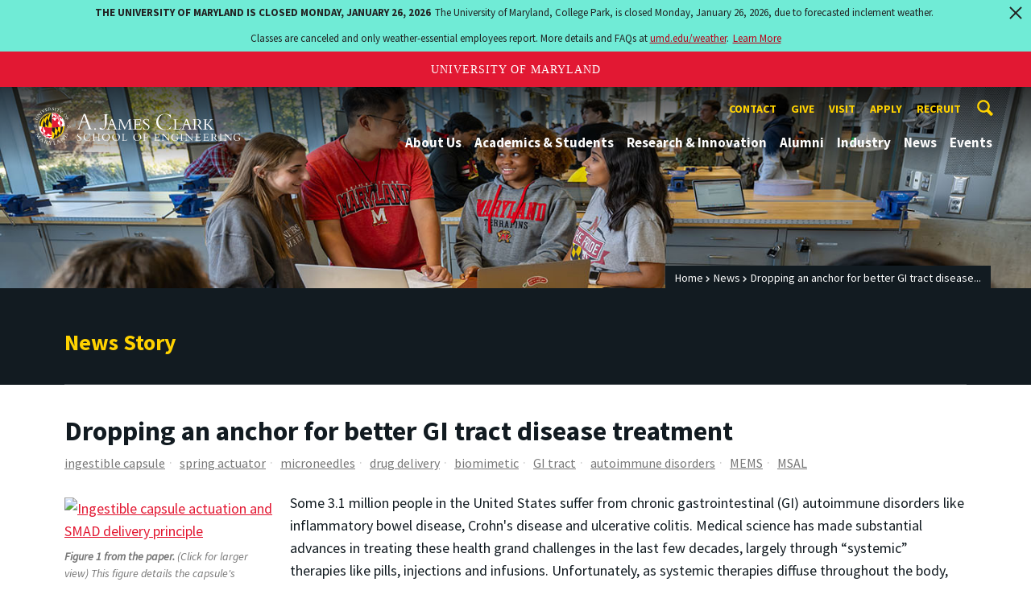

--- FILE ---
content_type: text/html; charset=utf-8
request_url: https://eng.umd.edu/news/story/dropping-an-anchor-for-better-gi-tract-disease-treatment
body_size: 15984
content:
<!DOCTYPE html>
<html dir="ltr" lang="en">
<head>
  <meta http-equiv="Content-Type" content="text/html; charset=utf-8" />
<meta property="og:url" content="https://eng.umd.edu/news/story/dropping-an-anchor-for-better-gi-tract-disease-treatment" />
<meta property="og:title" content="Dropping an anchor for better GI tract disease treatment" />
<meta property="og:description" content="UMD&#039;s new spring actuator, microneedle innovations bring therapeutic ingestible capsules for GI tract diseases closer to reality." />
<link rel="shortcut icon" href="https://eng.umd.edu/sites/clark.umd.edu/files/favicon-umd.ico" type="image/vnd.microsoft.icon" />
<meta name="generator" content="Drupal 7 (http://drupal.org)" />
<link rel="canonical" href="https://eng.umd.edu/news/story/dropping-an-anchor-for-better-gi-tract-disease-treatment" />
<link rel="shortlink" href="https://eng.umd.edu/news/story/dropping-an-anchor-for-better-gi-tract-disease-treatment" />
<meta name="viewport" content="width=device-width, initial-scale=1.0" />
<meta http-equiv="x-ua-compatible" content="IE=edge" />
	<title>Dropping an anchor for better GI tract disease treatment | A. James Clark School of Engineering, University of Maryland</title>
  <link type="text/css" rel="stylesheet" href="https://eng.umd.edu/sites/clark.umd.edu/files/css/css_FFMDRYZ2nSV6HGDyDVpm9-yNY8H0IkhZ90k-a2N9jFE.css" media="all" />
<link type="text/css" rel="stylesheet" href="https://eng.umd.edu/sites/clark.umd.edu/files/css/css_aAcgLKyQLPgRi3BsuRZUmZNOeEWDLzG7i6fCo7LpVWo.css" media="all" />
<link type="text/css" rel="stylesheet" href="https://eng.umd.edu/sites/clark.umd.edu/files/css/css_3tNKYqXLC-vFIZ9DUkD9hlMEcfnplJSzC5vo4WG51Q4.css" media="all" />
<link type="text/css" rel="stylesheet" href="https://eng.umd.edu/sites/clark.umd.edu/files/css/css_qA7ALPYKbfhsqmKtrCrhduixEAdjYVfbGlvE-_5aTYM.css" media="screen" />
<link type="text/css" rel="stylesheet" href="https://eng.umd.edu/sites/clark.umd.edu/files/css/css_Ktb0qcmYJlwtM4F6vkjWGbyXapXgA4HSTkrbZgqDNJE.css" media="print" />
  <script type="text/javascript" src="https://eng.umd.edu/sites/clark.umd.edu/files/js/js_Pt6OpwTd6jcHLRIjrE-eSPLWMxWDkcyYrPTIrXDSON0.js"></script>
<script type="text/javascript" src="https://eng.umd.edu/sites/clark.umd.edu/files/js/js_pRvOCQ34SqqqOVSzd_1v-Psx3xiNR_dQC3xife5iWbQ.js"></script>
<script type="text/javascript" src="https://eng.umd.edu/sites/clark.umd.edu/files/js/js_6Y3SIIzkJS5S6qZmGTNwtRmhqYh7yv-hix49Ug4axb4.js"></script>
<script type="text/javascript" src="https://eng.umd.edu/sites/clark.umd.edu/files/js/js_n-xWHa76bOo6NLMIgPMxtS-jr1toJ2WIoPemWQERHm0.js"></script>
<script type="text/javascript" src="https://www.googletagmanager.com/gtag/js?id=G-9QXK71PHV1"></script>
<script type="text/javascript">
<!--//--><![CDATA[//><!--
window.dataLayer = window.dataLayer || [];function gtag(){dataLayer.push(arguments)};gtag("js", new Date());gtag("set", "developer_id.dMDhkMT", true);gtag("config", "G-9QXK71PHV1", {"groups":"default","anonymize_ip":true});
//--><!]]>
</script>
<script type="text/javascript" src="https://eng.umd.edu/sites/clark.umd.edu/files/js/js_lGwbUUVI-VeB4U2rzkhHyjTsXt4PUx5T2nhtoNEyMy8.js"></script>
<script type="text/javascript">
<!--//--><![CDATA[//><!--
jQuery.extend(Drupal.settings, {"basePath":"\/","pathPrefix":"","setHasJsCookie":0,"ajaxPageState":{"theme":"clark","theme_token":"3V8UU2b4fOUNFoJKsvXx7qo8TqgVKfYWkE9E9nMcR6A","jquery_version":"1.12","jquery_version_token":"iUIZ9GZRCjFElEJQoCABX-E2X_6ZWCi-0_XU6SkhqbU","js":{"https:\/\/umd-header.umd.edu\/build\/bundle.js?search=0\u0026search_domain=\u0026events=0\u0026news=0\u0026schools=0\u0026admissions=0\u0026support=0\u0026support_url=\u0026wrapper=1100\u0026sticky=0":1,"sites\/clark.umd.edu\/themes\/clark\/assets\/js\/build\/main.js":1,"sites\/clark.umd.edu\/themes\/clark\/assets\/js\/build\/site.js":1,"sites\/all\/modules\/jquery_update\/replace\/jquery\/1.12\/jquery.min.js":1,"misc\/jquery-extend-3.4.0.js":1,"misc\/jquery-html-prefilter-3.5.0-backport.js":1,"misc\/jquery.once.js":1,"misc\/drupal.js":1,"sites\/all\/modules\/jquery_update\/js\/jquery_browser.js":1,"misc\/ajax.js":1,"sites\/all\/modules\/jquery_update\/js\/jquery_update.js":1,"sites\/all\/modules\/admin_menu\/admin_devel\/admin_devel.js":1,"sites\/all\/modules\/entityreference\/js\/entityreference.js":1,"sites\/all\/modules\/google_cse\/google_cse.js":1,"sites\/all\/libraries\/colorbox\/jquery.colorbox-min.js":1,"sites\/all\/modules\/colorbox\/js\/colorbox.js":1,"sites\/all\/modules\/colorbox\/styles\/default\/colorbox_style.js":1,"sites\/all\/modules\/colorbox\/js\/colorbox_load.js":1,"sites\/clark.umd.edu\/modules\/custom\/engrnews\/js\/jquery.colorbox-min.js":1,"sites\/clark.umd.edu\/modules\/custom\/engrnews\/js\/news-colorbox.js":1,"sites\/all\/modules\/google_analytics\/googleanalytics.js":1,"https:\/\/www.googletagmanager.com\/gtag\/js?id=G-9QXK71PHV1":1,"0":1,"misc\/progress.js":1,"sites\/all\/modules\/colorbox_node\/colorbox_node.js":1},"css":{"modules\/system\/system.base.css":1,"modules\/system\/system.menus.css":1,"modules\/system\/system.messages.css":1,"sites\/all\/modules\/colorbox_node\/colorbox_node.css":1,"modules\/comment\/comment.css":1,"modules\/field\/theme\/field.css":1,"sites\/all\/modules\/google_cse\/google_cse.css":1,"modules\/node\/node.css":1,"modules\/search\/search.css":1,"sites\/clark.umd.edu\/modules\/custom\/umd_faculty_directory\/css\/style.css":1,"modules\/user\/user.css":1,"sites\/all\/modules\/views\/css\/views.css":1,"sites\/all\/modules\/ckeditor\/css\/ckeditor.css":1,"sites\/all\/modules\/media\/modules\/media_wysiwyg\/css\/media_wysiwyg.base.css":1,"sites\/all\/modules\/colorbox\/styles\/default\/colorbox_style.css":1,"sites\/all\/modules\/ctools\/css\/ctools.css":1,"sites\/clark.umd.edu\/modules\/custom\/engrnews\/css\/engrnews.css":1,"sites\/clark.umd.edu\/modules\/custom\/engrnews\/css\/engr-related-news.css":1,"sites\/clark.umd.edu\/modules\/custom\/engrnews\/css\/colorbox.css":1,"sites\/clark.umd.edu\/themes\/clark\/assets\/components\/owl.carousel\/dist\/assets\/owl.carousel.min.css":1,"sites\/clark.umd.edu\/themes\/clark\/assets\/components\/magnific-popup\/dist\/magnific-popup.css":1,"sites\/clark.umd.edu\/themes\/clark\/assets\/components\/tablesaw\/dist\/bare\/tablesaw.bare.css":1,"sites\/clark.umd.edu\/themes\/clark\/assets\/css\/vendor\/font-awesome.min.css":1,"sites\/clark.umd.edu\/themes\/clark\/assets\/css\/styles.css":1,"sites\/clark.umd.edu\/themes\/clark\/assets\/postcss\/print\/print.css":1}},"colorbox":{"opacity":"0.85","current":"{current} of {total}","previous":"\u00ab Prev","next":"Next \u00bb","close":"Close","maxWidth":"98%","maxHeight":"98%","fixed":true,"mobiledetect":true,"mobiledevicewidth":"480px","file_public_path":"\/sites\/clark.umd.edu\/files","specificPagesDefaultValue":"admin*\nimagebrowser*\nimg_assist*\nimce*\nnode\/add\/*\nnode\/*\/edit\nprint\/*\nprintpdf\/*\nsystem\/ajax\nsystem\/ajax\/*"},"googleCSE":{"cx":"015603887515160675575:n7nprrdtgso","language":"","resultsWidth":600,"domain":"www.google.com","showWaterMark":true},"googleanalytics":{"account":["G-9QXK71PHV1"],"trackOutbound":1,"trackMailto":1,"trackDownload":1,"trackDownloadExtensions":"7z|aac|arc|arj|asf|asx|avi|bin|csv|doc(x|m)?|dot(x|m)?|exe|flv|gif|gz|gzip|hqx|jar|jpe?g|js|mp(2|3|4|e?g)|mov(ie)?|msi|msp|pdf|phps|png|ppt(x|m)?|pot(x|m)?|pps(x|m)?|ppam|sld(x|m)?|thmx|qtm?|ra(m|r)?|sea|sit|tar|tgz|torrent|txt|wav|wma|wmv|wpd|xls(x|m|b)?|xlt(x|m)|xlam|xml|z|zip"},"colorbox_node":{"width":"600px","height":"600px"}});
//--><!]]>
</script>
</head>
<body class="html not-front not-logged-in no-sidebars page-news page-news-story page-news-story-dropping-an-anchor-for-better-gi-tract-disease-treatment body-light interior" >
<div id="skip-link">
	<a href="#main-content" class="element-invisible element-focusable">Skip to main content</a>
</div>
<div style="display: none;" class="sprite"><svg xmlns="http://www.w3.org/2000/svg"><symbol id="calendar" viewBox="0 0 22 24"><title>Shape Copy 6</title><path d="M17.111 13.152H11v5.978h6.111v-5.978zM15.89 0v2.391H6.11V0H3.667v2.391H2.444C1.1 2.391 0 3.467 0 4.783v16.739c0 1.315 1.1 2.391 2.444 2.391h17.112c1.344 0 2.444-1.076 2.444-2.391V4.782c0-1.315-1.1-2.39-2.444-2.39h-1.223V0H15.89zm3.667 21.522H2.444V8.37h17.112v13.152z" fill="#000" fill-rule="evenodd"/></symbol><symbol id="chevron-down" viewBox="0 0 20 20"><path d="M4.516 7.548c.436-.446 1.043-.481 1.576 0L10 11.295l3.908-3.747c.533-.481 1.141-.446 1.574 0 .436.445.408 1.197 0 1.615-.406.418-4.695 4.502-4.695 4.502a1.095 1.095 0 0 1-1.576 0S4.924 9.581 4.516 9.163s-.436-1.17 0-1.615z"/></symbol><symbol id="chevron-left" viewBox="0 0 20 20"><path d="M12.452 4.516c.446.436.481 1.043 0 1.576L8.705 10l3.747 3.908c.481.533.446 1.141 0 1.574-.445.436-1.197.408-1.615 0-.418-.406-4.502-4.695-4.502-4.695a1.095 1.095 0 0 1 0-1.576s4.084-4.287 4.502-4.695 1.17-.436 1.615 0z"/></symbol><symbol id="chevron-right-resource" viewBox="0 0 6 10"><title>Shape Copy 18</title><path d="M1.135 0L0 1.135l3.73 3.73L0 8.595 1.135 9.73 6 4.865z" fill="#E31933" fill-rule="evenodd"/></symbol><symbol id="chevron-right" viewBox="0 0 20 20"><path d="M9.163 4.516c.418.408 4.502 4.695 4.502 4.695a1.095 1.095 0 0 1 0 1.576s-4.084 4.289-4.502 4.695c-.418.408-1.17.436-1.615 0-.446-.434-.481-1.041 0-1.574L11.295 10 7.548 6.092c-.481-.533-.446-1.141 0-1.576s1.197-.409 1.615 0z"/></symbol><symbol id="close" viewBox="0 0 24 24"><path d="M17.016 15.609L13.407 12l3.609-3.609-1.406-1.406-3.609 3.609-3.609-3.609-1.406 1.406L10.595 12l-3.609 3.609 1.406 1.406 3.609-3.609 3.609 3.609zM12 2.016c5.531 0 9.984 4.453 9.984 9.984S17.531 21.984 12 21.984 2.016 17.531 2.016 12 6.469 2.016 12 2.016z"/></symbol><symbol id="facebook" viewBox="0 0 19 32"><path d="M17.125.214v4.714h-2.804q-1.536 0-2.071.643T11.714 7.5v3.375h5.232l-.696 5.286h-4.536v13.554H6.25V16.161H1.696v-5.286H6.25V6.982q0-3.321 1.857-5.152T13.053 0q2.625 0 4.071.214z"/></symbol><symbol id="flickr" viewBox="0 0 20 20"><path d="M5 14c-2.188 0-3.96-1.789-3.96-4S2.812 6 5 6c2.187 0 3.96 1.789 3.96 4S7.187 14 5 14zM15 14c-2.188 0-3.96-1.789-3.96-4S12.812 6 15 6c2.187 0 3.96 1.789 3.96 4s-1.773 4-3.96 4z"/></symbol><symbol id="grid" viewBox="0 0 24 24"><title>Shape</title><path d="M0 10.759h10.682V0H0v10.759zM0 24h10.682V13.241H0V24zm13.318 0H24V13.241H13.318V24zm0-13.241H24V0H13.318v10.759z" fill="#E31933" fill-rule="evenodd"/></symbol><symbol id="home" viewBox="0 0 20 20"><path d="M18.672 11H17v6c0 .445-.194 1-1 1h-4v-6H8v6H4c-.806 0-1-.555-1-1v-6H1.328c-.598 0-.47-.324-.06-.748L9.292 2.22c.195-.202.451-.302.708-.312.257.01.513.109.708.312l8.023 8.031c.411.425.539.749-.059.749z"/></symbol><symbol id="instagram" viewBox="0 0 27 32"><path d="M18.286 16q0-1.893-1.339-3.232t-3.232-1.339-3.232 1.339T9.144 16t1.339 3.232 3.232 1.339 3.232-1.339T18.286 16zm2.464 0q0 2.929-2.054 4.982t-4.982 2.054-4.982-2.054T6.678 16t2.054-4.982 4.982-2.054 4.982 2.054T20.75 16zm1.929-7.321q0 .679-.482 1.161t-1.161.482-1.161-.482-.482-1.161.482-1.161 1.161-.482 1.161.482.482 1.161zM13.714 4.75l-1.366-.009q-1.241-.009-1.884 0t-1.723.054-1.839.179-1.277.33q-.893.357-1.571 1.036T3.018 7.911q-.196.518-.33 1.277t-.179 1.839-.054 1.723 0 1.884T2.464 16t-.009 1.366 0 1.884.054 1.723.179 1.839.33 1.277q.357.893 1.036 1.571t1.571 1.036q.518.196 1.277.33t1.839.179 1.723.054 1.884 0 1.366-.009 1.366.009 1.884 0 1.723-.054 1.839-.179 1.277-.33q.893-.357 1.571-1.036t1.036-1.571q.196-.518.33-1.277t.179-1.839.054-1.723 0-1.884T24.964 16t.009-1.366 0-1.884-.054-1.723-.179-1.839-.33-1.277q-.357-.893-1.036-1.571t-1.571-1.036q-.518-.196-1.277-.33t-1.839-.179-1.723-.054-1.884 0-1.366.009zM27.429 16q0 4.089-.089 5.661-.179 3.714-2.214 5.75t-5.75 2.214q-1.571.089-5.661.089t-5.661-.089q-3.714-.179-5.75-2.214T.09 21.661Q.001 20.09.001 16t.089-5.661q.179-3.714 2.214-5.75t5.75-2.214q1.571-.089 5.661-.089t5.661.089q3.714.179 5.75 2.214t2.214 5.75q.089 1.571.089 5.661z"/></symbol><symbol id="linkedin" viewBox="0 0 27 32"><path d="M6.232 11.161v17.696H.339V11.161h5.893zm.375-5.465Q6.625 7 5.705 7.875t-2.42.875h-.036q-1.464 0-2.357-.875t-.893-2.179q0-1.321.92-2.188t2.402-.866 2.375.866.911 2.188zm20.822 13.018v10.143h-5.875v-9.464q0-1.875-.723-2.938t-2.259-1.063q-1.125 0-1.884.616t-1.134 1.527q-.196.536-.196 1.446v9.875H9.483q.036-7.125.036-11.554t-.018-5.286l-.018-.857h5.875v2.571h-.036q.357-.571.732-1t1.009-.929 1.554-.777 2.045-.277q3.054 0 4.911 2.027t1.857 5.938z"/></symbol><symbol id="list" viewBox="0 0 31 24"><title>Shape</title><path d="M0 14.4h4.8V9.6H0v4.8zM0 24h4.8v-4.8H0V24zM0 4.8h4.8V0H0v4.8zm8 9.6h22.4V9.6H8v4.8zM8 24h22.4v-4.8H8V24zM8 0v4.8h22.4V0H8z" fill="#434A4F" fill-rule="evenodd"/></symbol><symbol id="minus" viewBox="0 0 20 20"><path d="M16 10c0 .553-.048 1-.601 1H4.601C4.049 11 4 10.553 4 10s.049-1 .601-1H15.4c.552 0 .6.447.6 1z"/></symbol><symbol id="next-month" viewBox="0 0 31 23"><title>next month copy</title><g stroke-width="2" stroke="#FFF" fill="none" fill-rule="evenodd" stroke-linecap="round"><path d="M15.927 2.143h18.092M28.07-5l7.257 7.193-7.258 7.193"/></g></symbol><symbol id="play" viewBox="0 0 24 24"><path d="M12 20.016c4.406 0 8.016-3.609 8.016-8.016S16.407 3.984 12 3.984 3.984 7.593 3.984 12 7.593 20.016 12 20.016zm0-18c5.531 0 9.984 4.453 9.984 9.984S17.531 21.984 12 21.984 2.016 17.531 2.016 12 6.469 2.016 12 2.016zM9.984 16.5v-9l6 4.5z"/></symbol><symbol id="plus" viewBox="0 0 20 20"><path d="M16 10c0 .553-.048 1-.601 1H11v4.399c0 .552-.447.601-1 .601s-1-.049-1-.601V11H4.601C4.049 11 4 10.553 4 10s.049-1 .601-1H9V4.601C9 4.048 9.447 4 10 4s1 .048 1 .601V9h4.399c.553 0 .601.447.601 1z"/></symbol><symbol id="prev-month" viewBox="0 0 31 23"><title>next month</title><g stroke-width="2" stroke="#FFF" fill="none" fill-rule="evenodd" stroke-linecap="round"><path d="M15 2.143H-3.093M2.857-5L-4.4 2.193l7.258 7.193"/></g></symbol><symbol id="search-blk" viewBox="0 0 20 20"><path d="M17.545 15.467l-3.779-3.779a6.15 6.15 0 0 0 .898-3.21c0-3.417-2.961-6.377-6.378-6.377S2.1 4.87 2.1 8.287c0 3.416 2.961 6.377 6.377 6.377a6.15 6.15 0 0 0 3.115-.844l3.799 3.801a.953.953 0 0 0 1.346 0l.943-.943c.371-.371.236-.84-.135-1.211zM4.004 8.287c0-2.366 1.917-4.283 4.282-4.283s4.474 2.107 4.474 4.474c0 2.365-1.918 4.283-4.283 4.283s-4.473-2.109-4.473-4.474z"/></symbol><symbol id="search" viewBox="0 0 20 20"><path fill="#FFD200" d="M17.545 15.467l-3.779-3.779a6.15 6.15 0 0 0 .898-3.21c0-3.417-2.961-6.377-6.378-6.377S2.1 4.87 2.1 8.287c0 3.416 2.961 6.377 6.377 6.377a6.15 6.15 0 0 0 3.115-.844l3.799 3.801a.953.953 0 0 0 1.346 0l.943-.943c.371-.371.236-.84-.135-1.211zM4.004 8.287c0-2.366 1.917-4.283 4.282-4.283s4.474 2.107 4.474 4.474c0 2.365-1.918 4.283-4.283 4.283s-4.473-2.109-4.473-4.474z"/></symbol><symbol id="twitter" viewBox="0 0 30 32"><path d="M28.929 7.286q-1.196 1.75-2.893 2.982.018.25.018.75 0 2.321-.679 4.634t-2.063 4.437-3.295 3.759-4.607 2.607-5.768.973q-4.839 0-8.857-2.589.625.071 1.393.071 4.018 0 7.161-2.464-1.875-.036-3.357-1.152t-2.036-2.848q.589.089 1.089.089.768 0 1.518-.196-2-.411-3.313-1.991t-1.313-3.67v-.071q1.214.679 2.607.732-1.179-.786-1.875-2.054t-.696-2.75q0-1.571.786-2.911Q4.91 8.285 8.008 9.883t6.634 1.777q-.143-.679-.143-1.321 0-2.393 1.688-4.08t4.08-1.688q2.5 0 4.214 1.821 1.946-.375 3.661-1.393-.661 2.054-2.536 3.179 1.661-.179 3.321-.893z"/></symbol><symbol id="undo" viewBox="0 0 32 32"><path d="M23.808 32c3.554-6.439 4.153-16.26-9.808-15.932V24L2 12 14 0v7.762C30.718 7.326 32.58 22.519 23.808 32z"/></symbol><symbol id="youtube" viewBox="0 0 20 20"><path d="M10 2.3C.172 2.3 0 3.174 0 10s.172 7.7 10 7.7 10-.874 10-7.7-.172-7.7-10-7.7zm3.205 8.034l-4.49 2.096c-.393.182-.715-.022-.715-.456V8.026c0-.433.322-.638.715-.456l4.49 2.096c.393.184.393.484 0 .668z"/></symbol><symbol id="zz-grid" viewBox="0 0 32 32"><path d="M8 15h7V8H8v7zm9-7v7h7V8h-7zm0 16h7v-7h-7v7zm-9 0h7v-7H8v7z"/></symbol><symbol id="zz-list" viewBox="0 0 24 28"><path d="M24 21v2c0 .547-.453 1-1 1H1c-.547 0-1-.453-1-1v-2c0-.547.453-1 1-1h22c.547 0 1 .453 1 1zm0-8v2c0 .547-.453 1-1 1H1c-.547 0-1-.453-1-1v-2c0-.547.453-1 1-1h22c.547 0 1 .453 1 1zm0-8v2c0 .547-.453 1-1 1H1c-.547 0-1-.453-1-1V5c0-.547.453-1 1-1h22c.547 0 1 .453 1 1z"/></symbol></svg>
</div><header class="site__header site-header--light">
  <div class="scarf">
	  <a href="/" class="site__logo">A. James Clark School of Engineering</a>

	  <div class="drawer-utility">
	   <div class="nav nav-utility">
          
<ul>
<li class="first expanded">
<a href="/contact" title="">Contact</a>
<ul>
<li class="first last leaf">
<a href="/clark-school-administration" title="">Clark School Administration</a></li>
</ul>
</li>
<li class="expanded">
<a href="/giving" title="">Give</a>
<ul>
<li class="first leaf">
<a href="/giving/ways" title="">Ways to Give</a></li>
<li class="last leaf">
<a href="/giving/contact" title="">Contact Us About Giving</a></li>
</ul>
</li>
<li class="leaf">
<a href="/visit-us" title="">Visit</a></li>
<li class="leaf">
<a href="/apply" title="">Apply</a></li>
<li class="last leaf">
<a href="/careers/employers" title="">Recruit</a></li>
</ul>
        </div>
	  </div>


	  <button class="site-search__trigger">
		  <div class="vertically-center">
			<svg class="symbol symbol-search">
			  <title>Search</title>
			  <use xlink:href="#search"></use>
			</svg>
		  </div>
		</button>
		<form class="site-search__details" role="search" method="get" action="/search/node">
		  <label for="site-search__text" class="visible-for-screen-readers">Search this site</label>
		  <input aria-label="Search this site" placeholder="Search by keyword…" type="text" name="keys" id="site-search__text" class="site-search__text">
		  <input type="submit" value="go" aria-label="Search" class="site-search__submit">
		</form>

	  <button class="drawer__trigger"><span class="visible-for-screen-readers">Mobile Navigation Trigger</span></button>


    <div class="drawer">
      <nav class="silk-nav">
        <div class="silk-nav__controls"><a href="/" class="silk-nav__trigger silk-nav__trigger--home">
            <svg class="symbol symbol-home">
              <use xlink:href="#home"></use>
            </svg><span>Home</span></a>
          <button class="silk-nav__trigger silk-nav__trigger--revert">
            <svg class="symbol symbol-undo">
              <use xlink:href="#undo"></use>
            </svg><span>Main Menu</span>
          </button>
          <button class="silk-nav__trigger silk-nav__trigger--reverse">
            <svg class="symbol symbol-chevron-left">
              <use xlink:href="#chevron-left"></use>
            </svg>
            <span class="visible-for-screen-readers">Mobile Navigation Trigger Reverse</span>
          </button>
        </div>


        <div class="nav nav-main">
	        
<ul>
<li class="first expanded">
<a href="/about-us">About Us</a>
<ul>
<li class="first expanded">
<a href="/about-us/facts-figures">Facts &amp; Figures</a></li>
<li class="leaf">
<a href="/about-us/meet-dean">Meet the Dean</a></li>
<li class="leaf">
<a href="/about-us/our-community">Our Community</a></li>
<li class="leaf">
<a href="/about-us/clark-school-board-visitors">Board of Visitors</a></li>
<li class="last leaf">
<a href="/about-us/recognition">Recognition</a></li>
</ul>
</li>
<li class="expanded">
<a href="/academics-students">Academics &amp; Students</a>
<ul>
<li class="first expanded">
<a href="/academics-students/degree-programs">Degree Programs</a>
<ul>
<li class="first leaf">
<a href="/academics-students/degree-programs/majors-minors">Majors &amp; Minors</a></li>
<li class="leaf">
<a href="https://eit.umd.edu/services/instructional-technologies" title="">Online Learning</a></li>
<li class="last leaf">
<a href="https://mage.umd.edu/programs" title="">Professional Programs</a></li>
</ul>
</li>
<li class="expanded">
<a href="/academics-students/current-students">Current Students</a>
<ul>
<li class="first leaf">
<a href="/commencement">Commencement Ceremony</a></li>
<li class="leaf">
<a href="/academics-students/current-students/embedded-counselor">Counseling Support</a></li>
<li class="leaf">
<a href="/academics-students/current-students/deans-list">Dean&#039;s List</a></li>
<li class="leaf">
<a href="https://eng.umd.edu/node/196" title="">Engineering Academic Services</a></li>
<li class="leaf">
<a href="https://eng.umd.edu/careers" title="">Engineering Career Services</a></li>
<li class="leaf">
<a href="/academics-students/current-students/engineering-honors-program">Engineering Honors Program</a></li>
<li class="leaf">
<a href="http://www.financialaid.umd.edu/" title="">Financial Aid</a></li>
<li class="leaf">
<a href="/academics-students/current-students/future-faculty-program">Future Faculty Program</a></li>
<li class="expanded">
<a href="/academics-students/current-students/graduate-students">Graduate Students</a>
<ul>
<li class="first leaf">
<a href="/graduate-internship-fellowship-and-scholarship-programs">Recruitment, Fellowships &amp; Scholarships</a></li>
<li class="leaf">
<a href="/graduate-fellowshipscholarship-acceptance-form">Fellowship &amp; Scholarship Acceptance</a></li>
<li class="last leaf">
<a href="/graduate-students/resources">Development Resources</a></li>
</ul>
</li>
<li class="leaf">
<a href="/meso">Societies &amp; Clubs</a></li>
<li class="leaf">
<a href="/academics-students/current-students/student-competitions">Student Competitions</a></li>
<li class="leaf">
<a href="/global">Study Abroad</a></li>
<li class="leaf">
<a href="/academics-students/current-students/undergraduate-honors-awards">Undergraduate Awards Ceremony</a></li>
<li class="last leaf">
<a href="/academics-students/current-students/undergraduate-students">Undergraduate Students</a></li>
</ul>
</li>
<li class="expanded">
<a href="/academics-students/prospective-students">Prospective Students</a>
<ul>
<li class="first leaf">
<a href="/freshmen-applicants">Freshmen Applicants</a></li>
<li class="leaf">
<a href="/graduate-applicants">Graduate Applicants</a></li>
<li class="leaf">
<a href="https://eng.umd.edu/transfer" title="">Transfer and Current UMD Student Applicants</a></li>
<li class="last leaf">
<a href="/prospective-students/contact">Contact Us</a></li>
</ul>
</li>
<li class="leaf">
<a href="/academics-students/scholarships">Scholarships</a></li>
<li class="expanded">
<a href="/academics-students/pre-college-programs">K-12 Pre-College Programs</a>
<ul>
<li class="first leaf">
<a href="/pre-college-programs/school-year">School Year Programs</a></li>
<li class="last leaf">
<a href="/pre-college-programs/summer">Summer Programs</a></li>
</ul>
</li>
<li class="last expanded">
<a href="/academics-students/student-affairs">Student Affairs &amp; Academic Success Programs</a>
<ul>
<li class="first expanded">
<a href="/cmse">CMSE</a>
<ul>
<li class="first expanded">
<a href="/cmse/about">About Us</a>
<ul>
<li class="first last leaf">
<a href="/cmse/about/visitor-info">Visitor Information</a></li>
</ul>
</li>
<li class="expanded">
<a href="/cmse/current-students">Current Students</a>
<ul>
<li class="first leaf">
<a href="/cmse/current-students/undergraduate-research-program">Undergraduate Research Program</a></li>
<li class="leaf">
<a href="/cmse/current-students/winter-leadership-retreat">Winter Student Leadership Retreat</a></li>
<li class="leaf">
<a href="/cmse/current-students/tlp">Technical &amp; Leadership Preparedness Program</a></li>
<li class="leaf">
<a href="/cmse/current-students/research-symposium">LSAMP Fall Research Symposium</a></li>
<li class="leaf">
<a href="/cmse/current-students/student-recognition">Annual Student Recognition Ceremony</a></li>
<li class="leaf">
<a href="/cmse/current-students/internships">Summer Internship Program</a></li>
<li class="last leaf">
<a href="/cmse/current-students/student-support">CMSE Student Support</a></li>
</ul>
</li>
<li class="expanded">
<a href="/cmse/prospective-students">Prospective Students</a>
<ul>
<li class="first leaf">
<a href="/cmse/admitted-students" title="">Admitted Students</a></li>
<li class="expanded">
<a href="/cmse/pre-college-programs" title="">Pre-College Programs</a>
<ul>
<li class="first leaf">
<a href="/cmse/pre-college-programs/esteem-ser-quest">ESTEEM/SER-Quest Summer Program</a></li>
<li class="leaf">
<a href="/cmse/pre-college-programs/stem-expo">STEM Expo</a></li>
<li class="leaf">
<a href="/cmse/pre-college-programs/diversity-engineering">Diversity in Engineering at UMD</a></li>
<li class="last leaf">
<a href="/minorities/pre-college-programs/3d-design-printing">3D Design &amp; Printing Program</a></li>
</ul>
</li>
<li class="last leaf">
<a href="/cmse/prospective-students/bridge">Bridge Program for Scientists and Engineers</a></li>
</ul>
</li>
<li class="expanded">
<a href="/cmse/alumni">Alumni</a>
<ul>
<li class="first leaf">
<a href="/cmse/alumni/alumni-stories">Alumni Stories</a></li>
<li class="leaf">
<a href="/cmse/alumni/in-memoriam">Remembering CMSE Alumni</a></li>
<li class="leaf">
<a href="/cmse/alumni/advisory-board">CMSE Advisory Board</a></li>
<li class="last leaf">
<a href="/cmse/alumni/alumni-registration">Alumni Registration</a></li>
</ul>
</li>
<li class="last leaf">
<a href="/cmse/support">Support CMSE</a></li>
</ul>
</li>
<li class="expanded">
<a href="/careers">Engineering Career Services</a>
<ul>
<li class="first leaf">
<a href="/careers/about">About Us</a></li>
<li class="expanded">
<a href="/careers/students">For Students</a>
<ul>
<li class="first leaf">
<a href="/careers/students/exploration">Career Exploration</a></li>
<li class="leaf">
<a href="/careers/students/fairs">Career Fairs</a></li>
<li class="leaf">
<a href="/careers/students/resources-handouts">Career Resources &amp; Handouts</a></li>
<li class="leaf">
<a href="/find-your-community">Find Your Community</a></li>
<li class="leaf">
<a href="https://eng.umd.edu/events/engineering-career-services" title="">Events</a></li>
<li class="leaf">
<a href="/careers/students/job-boards">Job Boards</a></li>
<li class="leaf">
<a href="/careers/students/info-sessions">Information Sessions</a></li>
<li class="leaf">
<a href="/careers/students/international">International Students</a></li>
<li class="leaf">
<a href="/careers/students/internships">Internships &amp; Co-ops</a></li>
<li class="leaf">
<a href="https://eng.umd.edu/careers/students/job-update" title="">Job Update Form</a></li>
<li class="leaf">
<a href="/navigating-uncertain-market">Navigating an Uncertain Market</a></li>
<li class="leaf">
<a href="/careers/students/campus-jobs">On-Campus Jobs</a></li>
<li class="leaf">
<a href="/careers/students/policies">Policies</a></li>
<li class="leaf">
<a href="/careers/students/quinncia">Quinncia</a></li>
<li class="leaf">
<a href="/careers/students/recruiters-in-residence">Recruiters in Residence</a></li>
<li class="leaf">
<a href="/careers/students/salaries">Salaries &amp; Employer Lists</a></li>
<li class="leaf">
<a href="/careers/students/summer">Summer Advice</a></li>
<li class="last leaf">
<a href="/careers/students/workshops">Workshops</a></li>
</ul>
</li>
<li class="expanded">
<a href="/careers/employers">For Employers</a>
<ul>
<li class="first leaf">
<a href="/careers/employers/pipeline">Building a Pipeline for Employment</a></li>
<li class="leaf">
<a href="/careers/employers/fairs">Career Fairs</a></li>
<li class="leaf">
<a href="/careers/employers/internships">Co-op &amp; Internship Programs</a></li>
<li class="leaf">
<a href="/careers/employers/enrollment">Enrollment Data</a></li>
<li class="leaf">
<a href="/careers/employers/hiring-international-student">Hiring an International Student</a></li>
<li class="leaf">
<a href="/careers/employers/info-sessions">Information Sessions</a></li>
<li class="leaf">
<a href="/careers/employers/post-jobs">Job Postings &amp; Campus Interviews</a></li>
<li class="leaf">
<a href="/careers/employers/policies">Policies</a></li>
<li class="leaf">
<a href="/careers/employers/recruiters-in-residence">Recruiters in Residence</a></li>
<li class="leaf">
<a href="/careers/employers/salaries">Salary Information</a></li>
<li class="leaf">
<a href="/careers/student-societies">Student Societies</a></li>
<li class="last leaf">
<a href="/careers/employers/visitor-info">Visitor Information</a></li>
</ul>
</li>
<li class="last leaf">
<a href="/careers/outcomes">Employment Outcomes</a></li>
</ul>
</li>
<li class="leaf">
<a href="/global">Global Engineering Leadership</a></li>
<li class="expanded">
<a href="/services">Engineering Academic Services</a>
<ul>
<li class="first leaf">
<a href="/services/academic-peer-coaching">Academic Peer Coaching Program</a></li>
<li class="leaf">
<a href="/services/academic-policies">Academic Policies</a></li>
<li class="leaf">
<a href="/services/academic-probation">Academic Probation</a></li>
<li class="leaf">
<a href="/services/contact">Contact an Advisor</a></li>
<li class="leaf">
<a href="/services/course-permission">Course Permission for Non-Majors</a></li>
<li class="leaf">
<a href="/services/honors">Engineering Honors</a></li>
<li class="leaf">
<a href="/services/athletes">Engineering Student Athletes</a></li>
<li class="expanded">
<a href="/services/exception">Exception to Policy</a>
<ul>
<li class="first leaf">
<a href="/services/exception/checklist">Submission Checklist</a></li>
<li class="leaf">
<a href="/services/exception/faqs">FAQs</a></li>
<li class="leaf">
<a href="/services/exception/sample-documents">Sample Documents</a></li>
<li class="last leaf">
<a href="/services/exception/types">Types of Exceptions</a></li>
</ul>
</li>
<li class="leaf">
<a href="/services/forms">Forms &amp; Requests</a></li>
<li class="leaf">
<a href="/services/graduation-plans">Graduation Plans</a></li>
<li class="leaf">
<a href="/services/graduation">Graduation</a></li>
<li class="leaf">
<a href="/services/minors">Minors</a></li>
<li class="leaf">
<a href="/services/parents">Parent &amp; Family Resources</a></li>
<li class="leaf">
<a href="/services/registration">Registration</a></li>
<li class="leaf">
<a href="/services/orientation">Summer Engineering Orientation</a></li>
<li class="leaf">
<a href="/transfer">Transfer</a></li>
<li class="leaf">
<a href="/services/tutoring">Tutoring Resources</a></li>
<li class="last expanded">
<a href="/services/undecided">Undecided Engineering</a>
<ul>
<li class="first leaf">
<a href="/services/undecided/preparing">Preparing for an Advising Appointment</a></li>
<li class="leaf">
<a href="/services/undecided/exploring">Exploring Engineering Majors</a></li>
<li class="last leaf">
<a href="/services/undecided/declaring">Declaring an Engineering Major</a></li>
</ul>
</li>
</ul>
</li>
<li class="leaf">
<a href="/wie">WIE</a></li>
<li class="last expanded">
<a href="/keystone">Keystone Program</a>
<ul>
<li class="first leaf">
<a href="/keystone/about">About</a></li>
<li class="leaf">
<a href="/keystone/faculty">Faculty</a></li>
<li class="leaf">
<a href="/keystone/courses">Courses</a></li>
<li class="expanded">
<a href="/keystone/resources">Student Resources</a>
<ul>
<li class="first leaf">
<a href="/keystone/resources/teaching-fellows">Teaching Fellows Program</a></li>
<li class="leaf">
<a href="/keystone/resources/center">Keystone Center</a></li>
<li class="last leaf">
<a href="/keystone/resources/alternative-proctoring">Alternative Proctoring</a></li>
</ul>
</li>
<li class="last leaf">
<a href="/keystone/engineering-education-research">Engineering Education Research</a></li>
</ul>
</li>
</ul>
</li>
</ul>
</li>
<li class="expanded">
<a href="/research-innovation">Research &amp; Innovation</a>
<ul>
<li class="first leaf">
<a href="/innovation-entrepreneurship">Innovation &amp; Entrepreneurship</a></li>
<li class="leaf">
<a href="/featured-research-areas">Featured Research Areas</a></li>
<li class="leaf">
<a href="/featured-institutes-and-centers">Featured Institutes and Centers</a></li>
<li class="leaf">
<a href="/research-facilities">Research Facilities</a></li>
<li class="last collapsed">
<a href="/research-opportunities">Research Opportunities</a></li>
</ul>
</li>
<li class="expanded">
<a href="/alumni">Alumni</a>
<ul>
<li class="first leaf">
<a href="/alumni/update-info">Update Your Information</a></li>
<li class="expanded">
<a href="/alumni/network">Alumni Network</a>
<ul>
<li class="first leaf">
<a href="/alumni/network/board">Board of Directors</a></li>
<li class="leaf">
<a href="https://www.flickr.com/photos/90638794@N04/sets" title="">Alumni Photo Galleries</a></li>
<li class="leaf">
<a href="/alumni/network/golden-terps">Golden Terps</a></li>
<li class="last leaf">
<a href="/alumni/network/alumni-cup" title="">Alumni Cup</a></li>
</ul>
</li>
<li class="expanded">
<a href="/alumni/awards">Alumni Awards</a>
<ul>
<li class="first leaf">
<a href="/alumni/awards/glenn-l-martin-medal">Glenn L. Martin Medal</a></li>
<li class="leaf">
<a href="/alumni/awards/greenaugh">Greenaugh Award</a></li>
<li class="leaf">
<a href="/alumni/awards/innovation-hall-fame">Innovation Hall of Fame</a></li>
<li class="last leaf">
<a href="/alumni/awards/125th-anniversary-medal" title="">125th Anniversary Medal</a></li>
</ul>
</li>
<li class="leaf">
<a href="/alumni/signature-events">Signature Events</a></li>
<li class="last expanded">
<a href="/alumni/society">Early Career Distinguished Alumni Society</a>
<ul>
<li class="first leaf">
<a href="/alumni/society/2022">ECDA Society - Class of 2022</a></li>
<li class="leaf">
<a href="/alumni/society/2024">Announcing the Early Career Distinguished Alumni Society - Class of 2024</a></li>
<li class="last leaf">
<a href="/alumni/alumni/society/2014-2018">Early Career Award 2014-2018</a></li>
</ul>
</li>
</ul>
</li>
<li class="expanded">
<a href="/industry">Industry</a>
<ul>
<li class="first expanded">
<a href="/industry/partner">Partner with the Clark School</a>
<ul>
<li class="first last leaf">
<a href="/industry/corporate-partners">Corporate Partners</a></li>
</ul>
</li>
<li class="last leaf">
<a href="/industry/hire-student">Hire a Student</a></li>
</ul>
</li>
<li class="expanded">
<a href="/news/home" title="">News</a>
<ul>
<li class="first leaf">
<a href="/news/em-magazine">E@M Magazine</a></li>
<li class="expanded">
<a href="/news/feature-stories">Feature Stories</a></li>
<li class="leaf">
<a href="https://eng.umd.edu/news/home" title="">News Center</a></li>
<li class="last leaf">
<a href="/releases" title="">Press Releases</a></li>
</ul>
</li>
<li class="last expanded">
<a href="/events" title="">Events</a>
<ul>
<li class="first leaf">
<a href="/events/mpact">Mpact Lecture Series</a></li>
<li class="leaf">
<a href="/commencement" title="">Commencement Ceremony</a></li>
<li class="leaf">
<a href="/grad-celebration">Graduate Celebration</a></li>
<li class="last leaf">
<a href="https://eng.umd.edu/events" title="">Events Calendar</a></li>
</ul>
</li>
</ul>
        </div>
      </nav>
      <div class="nav--mobile-only">
        <div class="nav nav-utility nav-utility--mobile">
          
<ul>
<li class="first expanded">
<a href="/contact" title="">Contact</a>
<ul>
<li class="first last leaf">
<a href="/clark-school-administration" title="">Clark School Administration</a></li>
</ul>
</li>
<li class="expanded">
<a href="/giving" title="">Give</a>
<ul>
<li class="first leaf">
<a href="/giving/ways" title="">Ways to Give</a></li>
<li class="last leaf">
<a href="/giving/contact" title="">Contact Us About Giving</a></li>
</ul>
</li>
<li class="leaf">
<a href="/visit-us" title="">Visit</a></li>
<li class="leaf">
<a href="/apply" title="">Apply</a></li>
<li class="last leaf">
<a href="/careers/employers" title="">Recruit</a></li>
</ul>
        </div>
        <div class="nav quick-nav">
          
<ul>
<li class="first expanded">
<a href="/directories">Directories</a></li>
<li class="leaf">
<a href="/industry/corporate-partners" title="">Corporate Partners</a></li>
<li class="leaf">
<a href="/careers" title="">Careers</a></li>
<li class="leaf">
<a href="/media">Media</a></li>
<li class="leaf">
<a href="/facilities">Facilities</a></li>
<li class="last leaf">
<a href="http://clarknet.eng.umd.edu/" title="">ClarkNet</a></li>
</ul>
        </div>
        <div class="nav-social">
          <ul>
            <li><a href="https://www.facebook.com/clarkschool" target="_blank"><i class="fa fa-facebook"></i><em class="visible-for-screen-readers">Facebook</em></a></li>
            <li><a href="https://twitter.com/ClarkSchool" target="_blank"><i class="fa fa-twitter"></i><em class="visible-for-screen-readers">Twitter</em></a></li>
            <li><a href="https://www.youtube.com/user/umd" target="_blank"><i class="fa fa-youtube"></i><em class="visible-for-screen-readers">Youtube</em></a></li>
            <li><a href="https://www.linkedin.com/edu/school?id=42980" target="_blank"><i class="fa fa-linkedin"></i><em class="visible-for-screen-readers">Linkedin</em></a></li>
          </ul>
        </div>
      </div>
    </div>


  </div>
</header>

	<section style="background: url('/sites/clark.umd.edu/modules/custom/engrnews/images/engr-news-hero.jpg') center center / cover no-repeat" class="hero hero--xshort"></section>

<main>
	<a id="main-content"></a>
    <div class="tabs"></div>    	  
<section class="news-header-wrap page-header">
	<div class="news--header">
          <div class="compartment">
		  <div class="nav nav-breadcrumbs">
			<ul class='breadcrumb'><li><a href="/">Home</a></li><li><a href="/news/home">News</a></li><li>Dropping an anchor for better GI tract disease...</li></ul>			</div>
            <div class="news--tagline">
              <h1 class="section-title page-title">News Story</h1>
           </div>
        </div>
    </div>
</section>
	<div class="compartment">
	   <div id="newsstory">
	           <h1 class="page-title">Dropping an anchor for better GI tract disease treatment</h1>

		<ul class="news-tags"><li><a class="umdengrnews-tag" href="/news/home?tag=ingestible capsule">ingestible capsule</a></li><li><a class="umdengrnews-tag" href="/news/home?tag=spring actuator">spring actuator</a></li><li><a class="umdengrnews-tag" href="/news/home?tag=microneedles">microneedles</a></li><li><a class="umdengrnews-tag" href="/news/home?tag=drug delivery">drug delivery</a></li><li><a class="umdengrnews-tag" href="/news/home?tag=biomimetic">biomimetic</a></li><li><a class="umdengrnews-tag" href="/news/home?tag=gi tract">GI tract</a></li><li><a class="umdengrnews-tag" href="/news/home?tag=autoimmune disorders">autoimmune disorders</a></li><li><a class="umdengrnews-tag" href="/news/home?tag=mems">MEMS</a></li><li><a class="umdengrnews-tag" href="/news/home?tag=msal">MSAL</a></li></ul>			<figure class="inline-img inline-img--left">
								<img src="https://mnemosyne.umd.edu/tomcat/newsengine/articleImg/article15212.large.jpg" alt="Ingestible capsule actuation and SMAD delivery principle">
				<p class="caption-text"><strong>Figure 1 from the paper.</strong> (Click for larger view) This figure details the capsule's actuation and SMAD delivery principle. a) Capsule transits through a GI tract with inflammatory lesions and delivers the SMAD to an inflammatory site for prolonged release of a topical therapeutic agent (blue). b) Actuator deployment utilizes a resistive heating element to fire a spring actuator and impart the drug-loaded SMAD into the GI tissue. c) CAD rendering of the SMAD on the actuator. d) Spiny microneedles are designed to mimic a spiny-headed worm proboscis for enhanced anchoring in tissue: Reproduced under terms of the CC-BY license. e) Upon sensed or external command for SMAD delivery, current passes through the heating element, melting the polycaprolactone binder, and firing the spring. The SMAD is then imparted into the tissue and removes as the capsule translates through the intestinal tract.</p>
			</figure>
		<p>Some 3.1 million people in the United States suffer from chronic gastrointestinal (GI) autoimmune disorders like inflammatory bowel disease, Crohn's disease and ulcerative colitis. Medical science has made substantial advances in treating these health grand challenges in the last few decades, largely through &ldquo;systemic&rdquo; therapies like pills, injections and infusions. Unfortunately, as systemic therapies diffuse throughout the body, their effectiveness also diffuses. Medicine can&rsquo;t be targeted to the inflammatory lesions that characterize these gut diseases. In addition, these treatments produce substantial side effects.</p>
<p>Scientists have been working for years to develop new ways to deliver inflammatory disease medication. One idea seems to be straight out of science fiction: ingestible, minimally invasive capsules that can detect, monitor, and treat chronic problems from inside the GI tract.</p>
<p>There have been many recent advances in this promising technology. These capsules can perform GI imaging, gas sensing, lesion biopsy, and drug delivery. They can be commanded remotely through WiFi and a phone app. Still, a number of practical problems need to be solved&mdash;like how to keep the capsule in place to deliver medicine amidst the constant churning of the digestive system.</p>
<p>At the University of Maryland, Professor <a href="http://www.rezaghodssi.com/">Reza Ghodssi&rsquo;s</a> (ECE/ISR) <a href="http://umdmsal.com/home">MEMS Sensors and Actuators Laboratory</a> (MSAL) has published new research in the Dec. 4, 2022 issue of the journal <em>Advanced Materials Technologies</em>. &ldquo;<a href="https://doi.org/10.1002/admt.202201365">Thermomechanical Soft Actuator for Targeted Delivery of Anchoring Drug Deposits to the GI Tract</a>&rdquo; was written by Materials Science and Engineering Ph.D. student <strong>Joshua Levy</strong>, Bioengineering Ph.D. student <strong>Michael Straker</strong>, Electrical and Computer Engineering Ph.D. student <strong>Justin Stine</strong>, University of Maryland Research Associate <strong>Luke Beardslee</strong>, alum <strong>Vivian Borbash</strong> (ECE B.S. 2022), and <strong>Ghodssi</strong>. Ghodssi is the Ph.D. advisor for Levy, Straker and Stine; all are associated with the Robert E. Fischell Institute for Biomedical Devices.</p>
<p>This new research demonstrates a compact mesoscale spring actuator that can anchor the capsule, allowing it to deliver a drug deposit to locations in the GI tract mucosa. The new mechanism works with existing ingestible capsule-based sensing and communication technologies and enables treatment based on detected GI biomarkers and external commands. With the ability to stay in place for a sustained period of time, the capsule can deliver multiple doses of medication as needed.</p>
<p><strong>MSAL&rsquo;s history of ingestible capsule innovations</strong></p>
<p>MSAL has been <a href="https://isr.umd.edu/news/story/ingestible-device-research-advances-enters-new-phase">working on capsule development</a> for five years. In January 2020 at the IEEE MEMS 2020 conference, an MSAL team <a href="https://isr.umd.edu/news/story/ingestible-device-research-advances-enters-new-phase">presented work on biomimetic barbed microneedles</a>. In March 2020 the group published a <a href="http://www.rezaghodssi.com/sites/default/files/publications/2020/3_20_Beardslee_ACS%20Sensors.pdf">research review</a> on ingestible sensors in the journal <em>ACS Sensors</em>. In April 2020 the lab&rsquo;s <a href="http://www.rezaghodssi.com/sites/default/files/publications/2020/4_20_Banis_Lab%20Chip.pdf">proof-of-concept work</a> on sensing in the duodenum was published in <em>Lab on a Chip</em>. In 2021, Joshua Levy won the <a href="https://isr.umd.edu/news/story/joshua-levy-wins-avs-outstanding-paper-award">Best Student Paper Award</a> for developing a micro-needle platform for drug delivery. At the 2022 Transducers Research Foundation Hilton Head Workshop, the group presented work on integrated sensors for the capsules, as well as attachable drug delivery modules. Levy and Stine were nominated for Best Paper Awards. They gave oral presentations on the spring actuator/drug delivery research and on a proof-of-concept design for a capsule capable of electrochemical detection of hydrogen sulfide. In addition, the group filed a provisional patent in June 2022 for &ldquo;Systems and Methods for Medical Device Anchoring&rdquo; that covers anchoring for a broad array of medical devices.</p>
<p>On a related track, the MSAL team also has <a href="https://isr.umd.edu/release/symptoms-all-in-your-heador-in-your-gut-maybe-a-little-of-both">been developing</a> an ingestible capsule that can monitor and model gut microbiome serotonin activity and help demystify the "gut-brain axis."<strong></strong></p>
<p><strong>The new spring actuator</strong></p>
<p>The present paper introduces the compact thermomechanical 3D-printable actuator and combines it with the first application of biomimetic barbed microneedles for drug delivery. This microneedle package is known as &ldquo;SMAD,&rdquo; for Spiny Microneedle Anchoring drug Deposit.</p>
<p>The newly designed 3D-printable spring actuator is a type of &ldquo;wave spring.&rdquo; Wave springs are used for components that need to travel a long distance when in use but take up little space beforehand&mdash;a necessity for ingestible capsule devices. This type of spring also provides better lateral stability than a standard conical coil spring.</p>
<p>On the capsule, the compressed spring is fixed in place with polycaprolactone, a biodegradable polyester with good resistance to water and oil and a low melting point of 60 &deg;C. When it&rsquo;s time to deploy the spring and propel its payload, the capsule&rsquo;s tiny resistive heating element melts the polycaprolactone, releasing the compression and setting the spring in motion.</p>
<p>The drug-loaded SMAD, which uses the MSAL lab&rsquo;s 2020 biomimetic barbed microneedle technology, is attached to the top of the spring actuator with polyethylene glycol (PEG), a water-soluble polymer that enforces the reliable release of the SMAD from the spring.</p>
<p>&ldquo;Our innovation is an early example of using hybrid fabrication approaches that merge 3D printing with traditional microfabrication to create new and impactful devices,&rdquo; first author Joshua Levy says. &ldquo;We expect our work will help form the foundation of new forms of treatment, and that these devices eventually will lead to better therapies.&rdquo;</p>
<p>In tests, the actuator deployed reliably and repeatedly. The system is compatible with sensing and communication technology currently being used in ingestible capsules. It provides closed-loop detection and enables prolonged dissolving therapeutic drug delivery to specific lesions in the GI tract for early, focused, and long-term treatment.</p>
<p>It is an improvement over current capsules that use passive mechanisms to support locational drug delivery via microneedles. Existing capsules do not permit fully closed-loop deployment in response to sensors or explicit commands, and only offer regional control over delivery.</p>
<p>&ldquo;The GI tract is a passage through the body that influences who we are through its direct connections to the outside world,&rdquo; says Professor Ghodssi. &ldquo;This unique organ is susceptible to a number of health grand challenges, from cancer to IBD to neurodegenerative diseases, and mental health problems and metabolic diseases as well.&rdquo;</p>
<p>&ldquo;But currently medical experts have only a very limited set of mostly systemic therapies to identify, monitor and treat GI diseases. We hope that our emerging non-invasive capsule technology will be able to put another tool in the medical kit, one with fewer side effects and better targeted efficacy.</p>
<p>&ldquo;Our work addresses only one of the promising research areas for this technology,&rdquo; Ghodssi says. &ldquo;We believe developing ingestible capsules is a frontier of research that requires an interdisciplinary team of doctors, engineers, biologists and data analysts to solve.&rdquo;</p>			
<p><span class="updated-text">Published December 5, 2022</span></p>

<div class="story-nav">
<div class="story-prev"><a href="pines-sticks-a-terrapin-pin-in-lsquocapital-of-quantumrsquo-map-at-global-conference" aria-label="link to previous story"><i class="fa fa-chevron-left"></i></a></div><div class="story-next"><a href="student-team-wins-emerging-tech-challenge" aria-label="link to next story"><i class="fa fa-chevron-right"></i></a></div></div>		
	
		   	
        <div id="related-news">
            <h2 class="section-title">Related Stories</h2>
            <div class="blocks-more-links"><a href="/news/home">Browse All News</a></div>
            <div class="home-event-carousel clear">
						     <a href="/news/story/new-features-on-ingestible-capsule-will-deliver-targeted-drugs-to-better-treat-ibd-crohnrsquos-disease">
                  <div class="block block--media" style="background-image: url(&quot;https://mnemosyne.umd.edu/tomcat/newsengine/articleImg/article16153.large.jpg&quot;);">
                    <div class="block-content">
                      <p class="block--cat"><span>Stories</span> / <span class="date">July 2, 2024</span></p>
                      <h4 class="block-title">New features on ingestible capsule will deliver targeted drugs...</h4>
                    </div><img src="https://mnemosyne.umd.edu/tomcat/newsengine/articleImg/article16153.large.jpg" alt="news story image">
                </div></a>
						     <a href="/news/story/research-paper-and-cover-art-now-feature-article-in-journal">
                  <div class="block block--media" style="background-image: url(&quot;https://mnemosyne.umd.edu/tomcat/newsengine/articleImg/article16537.large.jpg&quot;);">
                    <div class="block-content">
                      <p class="block--cat"><span>Stories</span> / <span class="date">April 7, 2025</span></p>
                      <h4 class="block-title">Research Paper and Cover Art Now Feature Article in Journal</h4>
                    </div><img src="https://mnemosyne.umd.edu/tomcat/newsengine/articleImg/article16537.large.jpg" alt="news story image">
                </div></a>
						     <a href="/news/story/ingestible-capsule-advances-may-lead-to-earlier-detection-of-diseases">
                  <div class="block block--media" style="background-image: url(&quot;https://mnemosyne.umd.edu/tomcat/newsengine/articleImg/article16442.large.png&quot;);">
                    <div class="block-content">
                      <p class="block--cat"><span>Stories</span> / <span class="date">February 11, 2025</span></p>
                      <h4 class="block-title">Ingestible Capsule Advances May Lead to Earlier Detection of...</h4>
                    </div><img src="https://mnemosyne.umd.edu/tomcat/newsengine/articleImg/article16442.large.png" alt="news story image">
                </div></a>
						     <a href="/news/story/clark-school-research-nominated-for-ldquoinvention-of-the-yearrdquo">
                  <div class="block block--media" style="background-image: url(&quot;https://mnemosyne.umd.edu/tomcat/newsengine/articleImg/article15974.large.png&quot;);">
                    <div class="block-content">
                      <p class="block--cat"><span>Stories</span> / <span class="date">March 14, 2024</span></p>
                      <h4 class="block-title">Clark School Research Nominated for “Invention of the Year”</h4>
                    </div><img src="https://mnemosyne.umd.edu/tomcat/newsengine/articleImg/article15974.large.png" alt="news story image">
                </div></a>
						     <a href="/news/story/ingestible-capsule-technology-research-on-front-cover-of-journal">
                  <div class="block block--media" style="background-image: url(&quot;https://mnemosyne.umd.edu/tomcat/newsengine/articleImg/article15925.large.jpg&quot;);">
                    <div class="block-content">
                      <p class="block--cat"><span>Stories</span> / <span class="date">February 19, 2024</span></p>
                      <h4 class="block-title">Ingestible Capsule Technology Research on Front Cover of Journal</h4>
                    </div><img src="https://mnemosyne.umd.edu/tomcat/newsengine/articleImg/article15925.large.jpg" alt="news story image">
                </div></a>
						     <a href="/news/story/gut-health-monitoring-gas-sensors-added-to-ingestible-capsule-technology">
                  <div class="block block--media" style="background-image: url(&quot;https://mnemosyne.umd.edu/tomcat/newsengine/articleImg/article15851.large.png&quot;);">
                    <div class="block-content">
                      <p class="block--cat"><span>Stories</span> / <span class="date">December 14, 2023</span></p>
                      <h4 class="block-title">Gut Health Monitoring Gas Sensors Added to Ingestible Capsule...</h4>
                    </div><img src="https://mnemosyne.umd.edu/tomcat/newsengine/articleImg/article15851.large.png" alt="news story image">
                </div></a>
						     <a href="/news/story/new-lsquofrrbrsquo-packaging-technology-may-solve-an-ingestible-capsule-challenge">
                  <div class="block block--media" style="background-image: url(&quot;https://mnemosyne.umd.edu/tomcat/newsengine/articleImg/article15532.large.jpg&quot;);">
                    <div class="block-content">
                      <p class="block--cat"><span>Stories</span> / <span class="date">May 21, 2023</span></p>
                      <h4 class="block-title">New ‘FRRB’ packaging technology may solve an ingestible...</h4>
                    </div><img src="https://mnemosyne.umd.edu/tomcat/newsengine/articleImg/article15532.large.jpg" alt="news story image">
                </div></a>
						     <a href="/news/story/adjustable-drug-release-marks-new-milestone-in-ingestible-capsule-research">
                  <div class="block block--media" style="background-image: url(&quot;https://mnemosyne.umd.edu/tomcat/newsengine/articleImg/article16698.large.png&quot;);">
                    <div class="block-content">
                      <p class="block--cat"><span>Stories</span> / <span class="date">June 26, 2025</span></p>
                      <h4 class="block-title">Adjustable Drug Release Marks New Milestone in Ingestible...</h4>
                    </div><img src="https://mnemosyne.umd.edu/tomcat/newsengine/articleImg/article16698.large.png" alt="news story image">
                </div></a>
						     <a href="/news/story/adjustable-drug-release-marks-new-milestone-in-ingestible-capsule-research">
                  <div class="block block--media" style="background-image: url(&quot;https://mnemosyne.umd.edu/tomcat/newsengine/articleImg/article16689.large.png&quot;);">
                    <div class="block-content">
                      <p class="block--cat"><span>Stories</span> / <span class="date">June 24, 2025</span></p>
                      <h4 class="block-title">Adjustable Drug Release Marks New Milestone in Ingestible...</h4>
                    </div><img src="https://mnemosyne.umd.edu/tomcat/newsengine/articleImg/article16689.large.png" alt="news story image">
                </div></a>
						     <a href="/news/story/msalrsquos-work-on-serotonin-characterization-and-detection-results-in-two-journal-covers">
                  <div class="block block--media" style="background-image: url(&quot;https://mnemosyne.umd.edu/tomcat/newsengine/articleImg/article15367.large.jpg&quot;);">
                    <div class="block-content">
                      <p class="block--cat"><span>Stories</span> / <span class="date">March 6, 2023</span></p>
                      <h4 class="block-title">MSAL’s work on serotonin characterization and detection...</h4>
                    </div><img src="https://mnemosyne.umd.edu/tomcat/newsengine/articleImg/article15367.large.jpg" alt="news story image">
                </div></a>
			              
            </div>
        </div>
		
	</div>
</div>




</main>

<footer class="site__footer">
  <div class="lace">
    <div class="grid grid--20">
      <div class="col-large-9 col-wooser-9">
        <nav class="nav nav-footer">
          
<ul>
<li class="first expanded">
<a href="/directories">Directories</a></li>
<li class="leaf">
<a href="/industry/corporate-partners" title="">Corporate Partners</a></li>
<li class="leaf">
<a href="/careers" title="">Careers</a></li>
<li class="leaf">
<a href="/media">Media</a></li>
<li class="leaf">
<a href="/facilities">Facilities</a></li>
<li class="last leaf">
<a href="http://clarknet.eng.umd.edu/" title="">ClarkNet</a></li>
</ul>
        </nav>
      </div>
      <div class="col-large-3 col-wooser-3">
        <nav class="nav nav-social">
          <ul>
            <li><a href="https://www.facebook.com/clarkschool" target="_blank"><i class="fa fa-facebook"></i><em class="visible-for-screen-readers">Facebook</em></a></li>
              <li><a href="https://twitter.com/ClarkSchool" target="_blank"><i class="fa fa-twitter"></i><em class="visible-for-screen-readers">Twitter</em></a></li>
              <li><a href="https://www.youtube.com/ClarkSchool" target="_blank"><i class="fa fa-youtube-play"></i><em class="visible-for-screen-readers">Youtube</em></a></li>
              <li><a href="https://www.instagram.com/umdclarkschool" target="_blank"><i class="fa fa-instagram"></i><em class="visible-for-screen-readers">Instagram</em></a></li>
              <li><a href="https://www.linkedin.com/edu/school?id=42980" target="_blank"><i class="fa fa-linkedin"></i><em class="visible-for-screen-readers">Linkedin</em></a></li>
          </ul>
        </nav>
      </div>
    </div>
  </div>
  <div class="lace umd-footer">
    <div class="grid grid--20">
      <div class="col-mini-1 col-small-6">
	      <nav class="inline-list nav-legal">
          
<ul>
<li class="first leaf">
<a href="https://umd.edu/privacy-notice" title="">Privacy Policy</a></li>
<li class="leaf">
<a href="https://umd.edu/web-accessibility" title="">Accessibility</a></li>
<li class="last leaf">
<a href="http://umd.edu" title="">umd.edu</a></li>
</ul>
	      </nav>
      </div>
      <div class="col-mini-1 col-small-6 text-right"><small>&copy; 2026 University of Maryland</small></div>
    </div>
  </div>
</footer>
<script type="text/javascript" src="https://umd-header.umd.edu/build/bundle.js?search=0&amp;search_domain=&amp;events=0&amp;news=0&amp;schools=0&amp;admissions=0&amp;support=0&amp;support_url=&amp;wrapper=1100&amp;sticky=0"></script>
<script type="text/javascript" src="https://eng.umd.edu/sites/clark.umd.edu/files/js/js_21NRMEzdj5yeCU73EUotlm4T5SreJk8vAeIA04n9760.js"></script>
</body>
</html>
